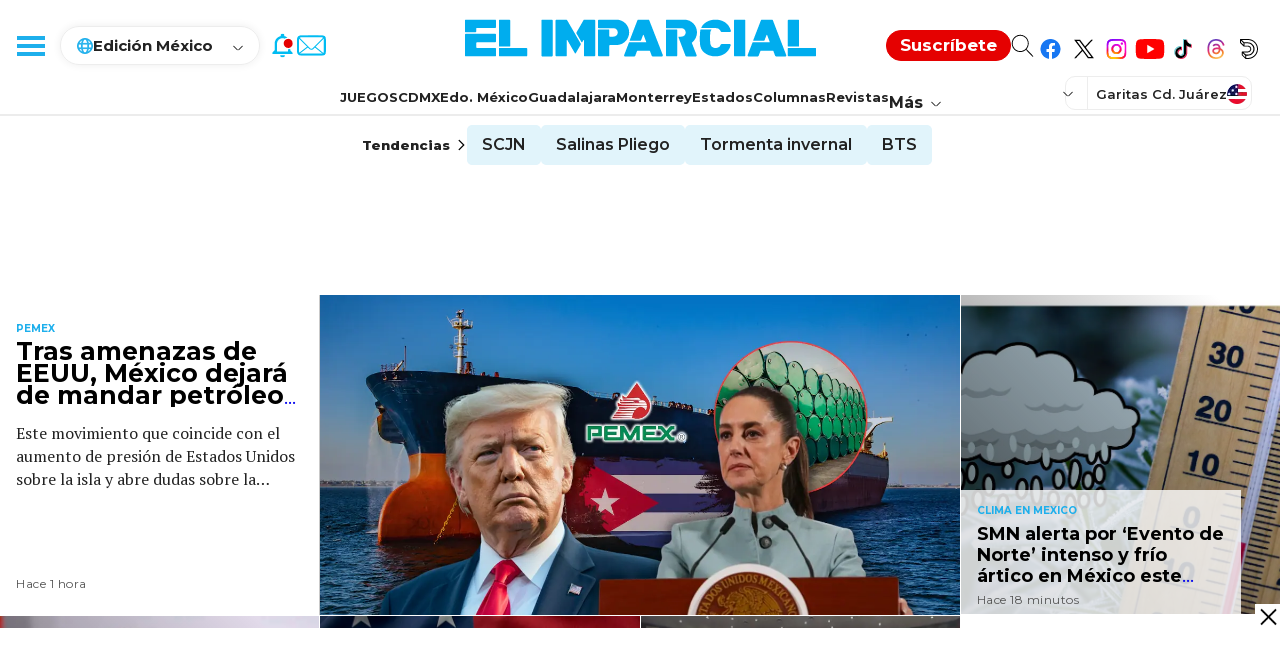

--- FILE ---
content_type: text/html; charset=utf-8
request_url: https://www.google.com/recaptcha/api2/aframe
body_size: 268
content:
<!DOCTYPE HTML><html><head><meta http-equiv="content-type" content="text/html; charset=UTF-8"></head><body><script nonce="3imMox6OSkGn82WQnqrTRw">/** Anti-fraud and anti-abuse applications only. See google.com/recaptcha */ try{var clients={'sodar':'https://pagead2.googlesyndication.com/pagead/sodar?'};window.addEventListener("message",function(a){try{if(a.source===window.parent){var b=JSON.parse(a.data);var c=clients[b['id']];if(c){var d=document.createElement('img');d.src=c+b['params']+'&rc='+(localStorage.getItem("rc::a")?sessionStorage.getItem("rc::b"):"");window.document.body.appendChild(d);sessionStorage.setItem("rc::e",parseInt(sessionStorage.getItem("rc::e")||0)+1);localStorage.setItem("rc::h",'1769524902526');}}}catch(b){}});window.parent.postMessage("_grecaptcha_ready", "*");}catch(b){}</script></body></html>

--- FILE ---
content_type: application/javascript; charset=utf-8
request_url: https://fundingchoicesmessages.google.com/f/AGSKWxUdrHATuxdwvdE2KrJQXU3QX5i35koRKAaybsunqr3vs1qYg1ovA4xFerH3KR124tPBT_dVlHmFrsqvoc0unlsv_L9lOrWTtbUoxazt0LJDoQ3B59mBVatvrKKJ7t7CMmDAMFvNBg==?fccs=W251bGwsbnVsbCxudWxsLG51bGwsbnVsbCxudWxsLFsxNzY5NTI0OTAyLDYyMDAwMDAwXSxudWxsLG51bGwsbnVsbCxbbnVsbCxbNyw2LDEwXSxudWxsLG51bGwsbnVsbCxudWxsLG51bGwsbnVsbCxudWxsLG51bGwsbnVsbCwzXSwiaHR0cHM6Ly93d3cuZWxpbXBhcmNpYWwuY29tLyIsbnVsbCxbWzgsImxSZktNME4xY1QwIl0sWzksImVuLVVTIl0sWzE5LCIyIl0sWzI0LCIiXSxbMjksImZhbHNlIl1dXQ
body_size: -176
content:
if (typeof __googlefc.fcKernelManager.run === 'function') {"use strict";this.default_ContributorServingResponseClientJs=this.default_ContributorServingResponseClientJs||{};(function(_){var window=this;
try{
var RH=function(a){this.A=_.t(a)};_.u(RH,_.J);var SH=_.ed(RH);var TH=function(a,b,c){this.B=a;this.params=b;this.j=c;this.l=_.F(this.params,4);this.o=new _.dh(this.B.document,_.O(this.params,3),new _.Qg(_.Qk(this.j)))};TH.prototype.run=function(){if(_.P(this.params,10)){var a=this.o;var b=_.eh(a);b=_.Od(b,4);_.ih(a,b)}a=_.Rk(this.j)?_.be(_.Rk(this.j)):new _.de;_.ee(a,9);_.F(a,4)!==1&&_.G(a,4,this.l===2||this.l===3?1:2);_.Fg(this.params,5)&&(b=_.O(this.params,5),_.hg(a,6,b));return a};var UH=function(){};UH.prototype.run=function(a,b){var c,d;return _.v(function(e){c=SH(b);d=(new TH(a,c,_.A(c,_.Pk,2))).run();return e.return({ia:_.L(d)})})};_.Tk(8,new UH);
}catch(e){_._DumpException(e)}
}).call(this,this.default_ContributorServingResponseClientJs);
// Google Inc.

//# sourceURL=/_/mss/boq-content-ads-contributor/_/js/k=boq-content-ads-contributor.ContributorServingResponseClientJs.en_US.lRfKM0N1cT0.es5.O/d=1/exm=ad_blocking_detection_executable,kernel_loader,loader_js_executable,web_iab_us_states_signal_executable/ed=1/rs=AJlcJMwSx5xfh8YmCxYY1Uo-mP01FmTfFQ/m=web_iab_tcf_v2_signal_executable
__googlefc.fcKernelManager.run('\x5b\x5b\x5b8,\x22\x5bnull,\x5b\x5bnull,null,null,\\\x22https:\/\/fundingchoicesmessages.google.com\/f\/AGSKWxWussoJRAAQcjmzR5-s6zibcCoQsp1OZ1Wt_wxkoiZww0LnpMjZ-jc9I4qAhQqMHDwMwEIhHZzcRu_V2vqNufsMFOL4Jr5frzZcthUmaPk6v5A_AkP81ggQernKhET929vH535PQQ\\\\u003d\\\\u003d\\\x22\x5d,null,null,\x5bnull,null,null,\\\x22https:\/\/fundingchoicesmessages.google.com\/el\/AGSKWxW-oyJORnIfA15n_YEr2B8mWx_-aXzS4iHkmnmzwGfesOP7jtlFi4j_KE5SWtFllpZmpBh7J5M5p1pJEfPEU9htnqX5NHCbBLnGkAcXKrUoEFuwpvpslxoqPGb4cVLeOzve3YpWng\\\\u003d\\\\u003d\\\x22\x5d,null,\x5bnull,\x5b7,6,10\x5d,null,null,null,null,null,null,null,null,null,3\x5d\x5d,\\\x22elimparcial.com\\\x22,1,\\\x22en\\\x22,null,null,null,null,1\x5d\x22\x5d\x5d,\x5bnull,null,null,\x22https:\/\/fundingchoicesmessages.google.com\/f\/AGSKWxUbdVyO_p6XKfsJ1RJ86rUHo7Xk8UbyEtZZiWJ27PNMChqLt_7TCru8xHliv29FZyEg4E5lKccaVOzjJxWFDUbV9zVYDlqN3jizqJItWvxLEOr6UgEdS5noUiP1m_51fqAIBXueng\\u003d\\u003d\x22\x5d\x5d');}

--- FILE ---
content_type: application/javascript; charset=utf-8
request_url: https://fundingchoicesmessages.google.com/f/AGSKWxXnXqwYPPeHfkiNlIKw706vbNZT_NHLWvzSDPBLySQQIh89QzS_D6LNwsPxLNw0RK4e8rQMomgGQLbrLGMj6DJ0p9Q-K4PhgiNcEo4qilfqWFnBp9YIyZ1JME2JQcb6q6QooN_T7mN-0LFPdOuqf2ioKEpxl0KxAhqJC6oXG-cTyuGXs4hQahqKAt1e/_/adtop160.-ad/dist//150-500./ad-bottom./ads/ad-
body_size: -1285
content:
window['4b6c07e0-db89-4c63-9872-1621605abaa1'] = true;